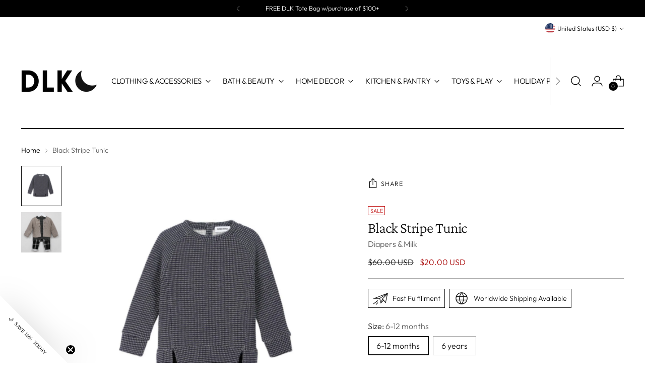

--- FILE ---
content_type: text/html; charset=UTF-8
request_url: https://nulls.solutions/shopify/gift-wrap/app/js/nulls-gift-wrap.js?shop=dlk-design-life-kids-llc.myshopify.com
body_size: 1443
content:
var _0xc26e=["","split","0123456789abcdefghijklmnopqrstuvwxyzABCDEFGHIJKLMNOPQRSTUVWXYZ+/","slice","indexOf","","",".","pow","reduce","reverse","0"];function _0xe19c(d,e,f){var g=_0xc26e[2][_0xc26e[1]](_0xc26e[0]);var h=g[_0xc26e[3]](0,e);var i=g[_0xc26e[3]](0,f);var j=d[_0xc26e[1]](_0xc26e[0])[_0xc26e[10]]()[_0xc26e[9]](function(a,b,c){if(h[_0xc26e[4]](b)!==-1)return a+=h[_0xc26e[4]](b)*(Math[_0xc26e[8]](e,c))},0);var k=_0xc26e[0];while(j>0){k=i[j%f]+k;j=(j-(j%f))/f}return k||_0xc26e[11]}eval(function(E,m,i,l,y,r){r="";for(var h=0,len=E.length;h<len;h++){var s="";while(E[h]!==i[y]){s+=E[h];h++}for(var j=0;j<i.length;j++)s=s.replace(new RegExp(i[j],"g"),j);r+=String.fromCharCode(_0xe19c(s,y,10)-l)}return decodeURIComponent(escape(r))}("[base64]",37,"fobHcRzZM",36,5,2))

--- FILE ---
content_type: text/html; charset=UTF-8
request_url: https://nulls.solutions/shopify/gift-wrap/app/js/nulls-gift-wrap-helper.js?shop=dlk-design-life-kids-llc.myshopify.com&pHandle=black-stripe-pullover&nDomain=https://www.designlifekids.com/products/black-stripe-pullover&proAvaliable=true&proId=8234573251&proVendor=Diapers%20%26%20Milk&proTitle=Black%20Stripe%20Tunic&newActive=1&proTags=baby,color-black,Color_Black,NO-RETURNS,OUTLET,sale%20baby,SALE%20KIDS,shirt,shirts,top,tops
body_size: 192
content:
console.log('no-gift-product..;8234573251---');//what designlifekids.com--https://www.designlifekids.com/products/black-stripe-pullover---www.designlifekids.com?;

--- FILE ---
content_type: text/javascript; charset=utf-8
request_url: https://www.designlifekids.com/products/black-stripe-pullover.js
body_size: 601
content:
{"id":8234573251,"title":"Black Stripe Tunic","handle":"black-stripe-pullover","description":"\u003cp\u003e\u003cspan style=\"font-family: -apple-system, BlinkMacSystemFont, 'San Francisco', 'Segoe UI', Roboto, 'Helvetica Neue', sans-serif; font-size: 0.875rem;\"\u003eA beautiful structured tunic is designed with a button back in Paris featuring an all over black and white design with a slim, true to size fit.\u003c\/span\u003e\u003c\/p\u003e\n\u003cp\u003e\u003cbr\u003e100% Cotton\u003cbr\u003eMade in Portugal\u003cbr\u003eFinal Sale Item\u003c\/p\u003e","published_at":"2016-08-30T09:03:00-04:00","created_at":"2016-08-30T09:05:35-04:00","vendor":"Diapers \u0026 Milk","type":"Shirts \u0026 Tops","tags":["baby","color-black","Color_Black","NO-RETURNS","OUTLET","sale baby","SALE KIDS","shirt","shirts","top","tops"],"price":2000,"price_min":2000,"price_max":2000,"available":true,"price_varies":false,"compare_at_price":6000,"compare_at_price_min":6000,"compare_at_price_max":6000,"compare_at_price_varies":false,"variants":[{"id":26940312195,"title":"6-12 months","option1":"6-12 months","option2":null,"option3":null,"sku":"DM-PULLOVER-BLACK STRIPE-6M","requires_shipping":true,"taxable":false,"featured_image":{"id":28180375961715,"product_id":8234573251,"position":1,"created_at":"2021-05-14T09:36:57-04:00","updated_at":"2025-09-30T12:58:51-04:00","alt":"Black Stripe Tunic on Design Life Kids","width":1388,"height":1388,"src":"https:\/\/cdn.shopify.com\/s\/files\/1\/0912\/4440\/products\/DLK_Stripe_1.png?v=1759251531","variant_ids":[26940312195,26940312515]},"available":true,"name":"Black Stripe Tunic - 6-12 months","public_title":"6-12 months","options":["6-12 months"],"price":2000,"weight":113,"compare_at_price":6000,"inventory_quantity":2,"inventory_management":"shopify","inventory_policy":"deny","barcode":"635131803338","featured_media":{"alt":"Black Stripe Tunic on Design Life Kids","id":20435369427059,"position":1,"preview_image":{"aspect_ratio":1.0,"height":1388,"width":1388,"src":"https:\/\/cdn.shopify.com\/s\/files\/1\/0912\/4440\/products\/DLK_Stripe_1.png?v=1759251531"}},"requires_selling_plan":false,"selling_plan_allocations":[]},{"id":26940312515,"title":"6 years","option1":"6 years","option2":null,"option3":null,"sku":"DM-PULLOVER-BLACK STRIPE-6","requires_shipping":true,"taxable":false,"featured_image":{"id":28180375961715,"product_id":8234573251,"position":1,"created_at":"2021-05-14T09:36:57-04:00","updated_at":"2025-09-30T12:58:51-04:00","alt":"Black Stripe Tunic on Design Life Kids","width":1388,"height":1388,"src":"https:\/\/cdn.shopify.com\/s\/files\/1\/0912\/4440\/products\/DLK_Stripe_1.png?v=1759251531","variant_ids":[26940312195,26940312515]},"available":true,"name":"Black Stripe Tunic - 6 years","public_title":"6 years","options":["6 years"],"price":2000,"weight":113,"compare_at_price":6000,"inventory_quantity":2,"inventory_management":"shopify","inventory_policy":"deny","barcode":"635131803376","featured_media":{"alt":"Black Stripe Tunic on Design Life Kids","id":20435369427059,"position":1,"preview_image":{"aspect_ratio":1.0,"height":1388,"width":1388,"src":"https:\/\/cdn.shopify.com\/s\/files\/1\/0912\/4440\/products\/DLK_Stripe_1.png?v=1759251531"}},"requires_selling_plan":false,"selling_plan_allocations":[]}],"images":["\/\/cdn.shopify.com\/s\/files\/1\/0912\/4440\/products\/DLK_Stripe_1.png?v=1759251531","\/\/cdn.shopify.com\/s\/files\/1\/0912\/4440\/products\/IMG_8631.png?v=1643215114"],"featured_image":"\/\/cdn.shopify.com\/s\/files\/1\/0912\/4440\/products\/DLK_Stripe_1.png?v=1759251531","options":[{"name":"Size","position":1,"values":["6-12 months","6 years"]}],"url":"\/products\/black-stripe-pullover","media":[{"alt":"Black Stripe Tunic on Design Life Kids","id":20435369427059,"position":1,"preview_image":{"aspect_ratio":1.0,"height":1388,"width":1388,"src":"https:\/\/cdn.shopify.com\/s\/files\/1\/0912\/4440\/products\/DLK_Stripe_1.png?v=1759251531"},"aspect_ratio":1.0,"height":1388,"media_type":"image","src":"https:\/\/cdn.shopify.com\/s\/files\/1\/0912\/4440\/products\/DLK_Stripe_1.png?v=1759251531","width":1388},{"alt":"Diapers \u0026 Milk-Black Stripe Pullover on Design Life Kids","id":20433452630131,"position":2,"preview_image":{"aspect_ratio":1.0,"height":1388,"width":1388,"src":"https:\/\/cdn.shopify.com\/s\/files\/1\/0912\/4440\/products\/IMG_8631.png?v=1643215114"},"aspect_ratio":1.0,"height":1388,"media_type":"image","src":"https:\/\/cdn.shopify.com\/s\/files\/1\/0912\/4440\/products\/IMG_8631.png?v=1643215114","width":1388}],"requires_selling_plan":false,"selling_plan_groups":[]}

--- FILE ---
content_type: text/javascript; charset=utf-8
request_url: https://dlk-design-life-kids-llc.myshopify.com/products/black-stripe-pullover.js
body_size: 1203
content:
{"id":8234573251,"title":"Black Stripe Tunic","handle":"black-stripe-pullover","description":"\u003cp\u003e\u003cspan style=\"font-family: -apple-system, BlinkMacSystemFont, 'San Francisco', 'Segoe UI', Roboto, 'Helvetica Neue', sans-serif; font-size: 0.875rem;\"\u003eA beautiful structured tunic is designed with a button back in Paris featuring an all over black and white design with a slim, true to size fit.\u003c\/span\u003e\u003c\/p\u003e\n\u003cp\u003e\u003cbr\u003e100% Cotton\u003cbr\u003eMade in Portugal\u003cbr\u003eFinal Sale Item\u003c\/p\u003e","published_at":"2016-08-30T09:03:00-04:00","created_at":"2016-08-30T09:05:35-04:00","vendor":"Diapers \u0026 Milk","type":"Shirts \u0026 Tops","tags":["baby","color-black","Color_Black","NO-RETURNS","OUTLET","sale baby","SALE KIDS","shirt","shirts","top","tops"],"price":2000,"price_min":2000,"price_max":2000,"available":true,"price_varies":false,"compare_at_price":6000,"compare_at_price_min":6000,"compare_at_price_max":6000,"compare_at_price_varies":false,"variants":[{"id":26940312195,"title":"6-12 months","option1":"6-12 months","option2":null,"option3":null,"sku":"DM-PULLOVER-BLACK STRIPE-6M","requires_shipping":true,"taxable":false,"featured_image":{"id":28180375961715,"product_id":8234573251,"position":1,"created_at":"2021-05-14T09:36:57-04:00","updated_at":"2025-09-30T12:58:51-04:00","alt":"Black Stripe Tunic on Design Life Kids","width":1388,"height":1388,"src":"https:\/\/cdn.shopify.com\/s\/files\/1\/0912\/4440\/products\/DLK_Stripe_1.png?v=1759251531","variant_ids":[26940312195,26940312515]},"available":true,"name":"Black Stripe Tunic - 6-12 months","public_title":"6-12 months","options":["6-12 months"],"price":2000,"weight":113,"compare_at_price":6000,"inventory_quantity":2,"inventory_management":"shopify","inventory_policy":"deny","barcode":"635131803338","featured_media":{"alt":"Black Stripe Tunic on Design Life Kids","id":20435369427059,"position":1,"preview_image":{"aspect_ratio":1.0,"height":1388,"width":1388,"src":"https:\/\/cdn.shopify.com\/s\/files\/1\/0912\/4440\/products\/DLK_Stripe_1.png?v=1759251531"}},"requires_selling_plan":false,"selling_plan_allocations":[]},{"id":26940312515,"title":"6 years","option1":"6 years","option2":null,"option3":null,"sku":"DM-PULLOVER-BLACK STRIPE-6","requires_shipping":true,"taxable":false,"featured_image":{"id":28180375961715,"product_id":8234573251,"position":1,"created_at":"2021-05-14T09:36:57-04:00","updated_at":"2025-09-30T12:58:51-04:00","alt":"Black Stripe Tunic on Design Life Kids","width":1388,"height":1388,"src":"https:\/\/cdn.shopify.com\/s\/files\/1\/0912\/4440\/products\/DLK_Stripe_1.png?v=1759251531","variant_ids":[26940312195,26940312515]},"available":true,"name":"Black Stripe Tunic - 6 years","public_title":"6 years","options":["6 years"],"price":2000,"weight":113,"compare_at_price":6000,"inventory_quantity":2,"inventory_management":"shopify","inventory_policy":"deny","barcode":"635131803376","featured_media":{"alt":"Black Stripe Tunic on Design Life Kids","id":20435369427059,"position":1,"preview_image":{"aspect_ratio":1.0,"height":1388,"width":1388,"src":"https:\/\/cdn.shopify.com\/s\/files\/1\/0912\/4440\/products\/DLK_Stripe_1.png?v=1759251531"}},"requires_selling_plan":false,"selling_plan_allocations":[]}],"images":["\/\/cdn.shopify.com\/s\/files\/1\/0912\/4440\/products\/DLK_Stripe_1.png?v=1759251531","\/\/cdn.shopify.com\/s\/files\/1\/0912\/4440\/products\/IMG_8631.png?v=1643215114"],"featured_image":"\/\/cdn.shopify.com\/s\/files\/1\/0912\/4440\/products\/DLK_Stripe_1.png?v=1759251531","options":[{"name":"Size","position":1,"values":["6-12 months","6 years"]}],"url":"\/products\/black-stripe-pullover","media":[{"alt":"Black Stripe Tunic on Design Life Kids","id":20435369427059,"position":1,"preview_image":{"aspect_ratio":1.0,"height":1388,"width":1388,"src":"https:\/\/cdn.shopify.com\/s\/files\/1\/0912\/4440\/products\/DLK_Stripe_1.png?v=1759251531"},"aspect_ratio":1.0,"height":1388,"media_type":"image","src":"https:\/\/cdn.shopify.com\/s\/files\/1\/0912\/4440\/products\/DLK_Stripe_1.png?v=1759251531","width":1388},{"alt":"Diapers \u0026 Milk-Black Stripe Pullover on Design Life Kids","id":20433452630131,"position":2,"preview_image":{"aspect_ratio":1.0,"height":1388,"width":1388,"src":"https:\/\/cdn.shopify.com\/s\/files\/1\/0912\/4440\/products\/IMG_8631.png?v=1643215114"},"aspect_ratio":1.0,"height":1388,"media_type":"image","src":"https:\/\/cdn.shopify.com\/s\/files\/1\/0912\/4440\/products\/IMG_8631.png?v=1643215114","width":1388}],"requires_selling_plan":false,"selling_plan_groups":[]}